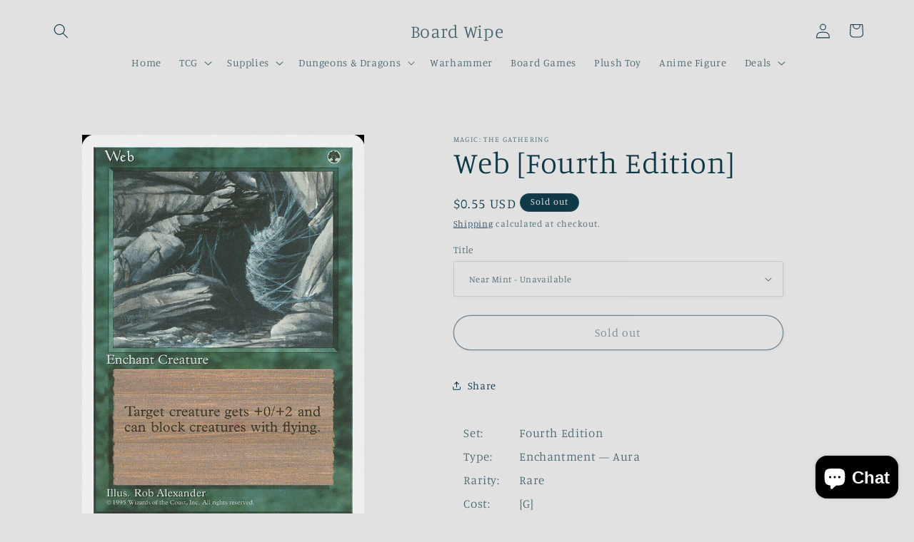

--- FILE ---
content_type: text/css
request_url: https://boardwipe.com/cdn/shop/t/14/assets/component-swatch.aio.min.css?v=173792047959432342641753691380
body_size: -539
content:
/*
Generated time: July 28, 2025 08:29
This file was created by the app developer. Feel free to contact the original developer with any questions. It was minified (compressed) by AVADA. AVADA do NOT own this script.
*/
.swatch{--swatch--size:var(--swatch-input--size, 4.4rem);--swatch--border-radius:var(--swatch-input--border-radius, 50%);display:block;width:var(--swatch--size);max-width:100%;aspect-ratio:1/1;background:var(--swatch--background);background-position:var(--swatch-focal-point,initial);background-size:cover;background-origin:border-box;border:.1rem solid rgba(var(--color-foreground),.15);border-radius:var(--swatch--border-radius)}.swatch--square{--swatch--border-radius:var(--swatch-input--border-radius, 0.2rem)}.swatch--unavailable{border-style:dashed;border-color:rgba(var(--color-foreground),.5)}